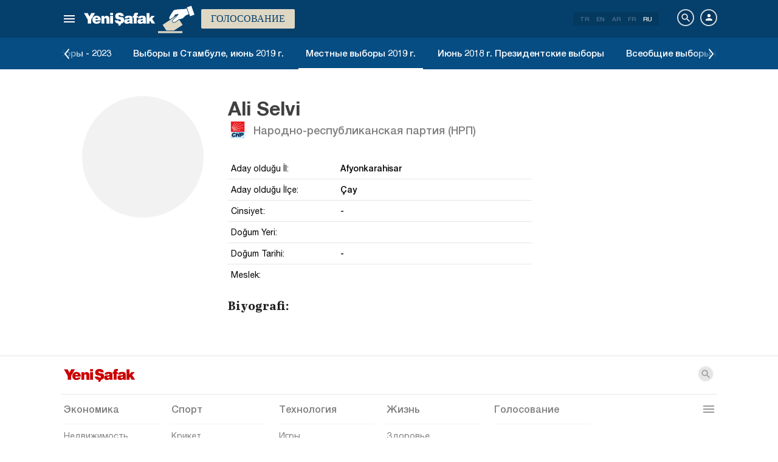

--- FILE ---
content_type: text/html; charset=utf-8
request_url: https://www.yenisafak.com/ru/yerel-secim-2019/afyonkarahisar-cay-belediye-baskan-adayi-ali-selvi-kimdir
body_size: 8214
content:
<!DOCTYPE html><html xmlns="http://www.w3.org/1999/xhtml" xmlns:fb="http://ogp.me/ns/fb#" xmlns:og="http://ogp.me/ns#"><head> <meta name="viewport" content="width=device-width, initial-scale=1.0"><title>Afyonkarahisar Çay Кто является кандидатом в мэры Ali Selvi?</title><meta http-equiv="content-type" content="text/html; charset=windows-1254" /><meta http-equiv="content-type" content="text/html; charset=iso-8859-9" /><meta http-equiv="content-type" content="text/html; charset=x-mac-turkish" /><meta name="apple-mobile-web-app-capable" content="yes" /><meta name="apple-mobile-web-app-status-bar-style" content="black" /><meta name="msapplication-tap-highlight" content="no" /><link rel="image_src" href="https://assets.yenisafak.com/yenisafaksecim/wwwroot/images/default-image.png" /><meta name="image" content="https://assets.yenisafak.com/yenisafaksecim/wwwroot/images/default-image.png" /><meta name="description" content="Вот сведения о Afyonkarahisar Çayкандидате в мэры Ali Selvi, сколько ему лет, откуда он, какое у него образование и к какой партии он принадлежит." /><meta name="keywords" content="kimdir-ilce-keywords-yerelSecim" /><meta property="fb:pages" content="191453580768" /><meta property="og:description" content="Вот сведения о Afyonkarahisar Çayкандидате в мэры Ali Selvi, сколько ему лет, откуда он, какое у него образование и к какой партии он принадлежит." /><meta property="og:image" content="https://assets.yenisafak.com/yenisafaksecim/wwwroot/images/default-image.png" /><meta property="og:title" content="Afyonkarahisar Çay Кто является кандидатом в мэры Ali Selvi?" /><meta property="og:site_name" content="Yeni Şafak" /><meta property="og:url" content="https://www.yenisafak.com/ru/yerel-secim-2019/afyonkarahisar-cay-belediye-baskan-adayi-ali-selvi-kimdir" /><link rel="canonical" href="https://www.yenisafak.com/ru/yerel-secim-2019/afyonkarahisar-cay-belediye-baskan-adayi-ali-selvi-kimdir" /><link rel="shortcut icon" href="https://assets.yenisafak.com/yenisafaksecim/wwwroot/images/favicon.png" type="image/png" /><meta http-equiv="Content-Language" content="ru" /><link rel="alternate" href="https://www.yenisafak.com/ru" hreflang="ru" /><meta http-equiv="cache-control" content="no-cache" /><meta http-equiv="pragma" content="no-cache" /><meta http-equiv="ImageToolbar" content="false" /><meta name="revisit-after" content="1" /><meta name="robots" content="ALL" /><meta name="Rating" content="General" /><meta name="Distribution" content="Global" /><meta name="Copyright" content="Yeni Şafak" /><meta name="Classification" content="Consumer" /><meta name="author" content="Yeni Şafak"><meta name="twitter:card" content="summary"><meta name="twitter:url" content="https://www.yenisafak.com/ru/yerel-secim-2019/afyonkarahisar-cay-belediye-baskan-adayi-ali-selvi-kimdir"><meta name="twitter:title" content="Afyonkarahisar Çay Кто является кандидатом в мэры Ali Selvi?"><meta name="twitter:description" content="Вот сведения о Afyonkarahisar Çayкандидате в мэры Ali Selvi, сколько ему лет, откуда он, какое у него образование и к какой партии он принадлежит."><meta name="twitter:image" content="https://assets.yenisafak.com/yenisafaksecim/wwwroot/images/default-image.png"><meta http-equiv="Content-Language" content="ru" /><meta http-equiv="cache-control" content="no-cache" /><meta http-equiv="pragma" content="no-cache" /><meta http-equiv="ImageToolbar" content="false" /><meta name="revisit-after" content="1" /><meta name="robots" content="ALL" /><meta name="Rating" content="General" /><meta name="Distribution" content="Global" /><meta name="Copyright" content="Yeni Şafak" /> <meta name="Classification" content="Consumer" /><meta name="DC.Title" content="Afyonkarahisar Çay Кто является кандидатом в мэры Ali Selvi?"><meta name="DC.Creator" content="Yeni Şafak"><meta name="DC.Subject" content="Afyonkarahisar Çay Кто является кандидатом в мэры Ali Selvi?"><meta name="DC.Description" content="Вот сведения о Afyonkarahisar Çayкандидате в мэры Ali Selvi, сколько ему лет, откуда он, какое у него образование и к какой партии он принадлежит."><meta name="DC.Publisher" content="Yeni Şafak"><meta name="DC.Contributor" content="Yeni Şafak"><meta name="DC.Date" content="16.01.2026 3:41:27"><meta name="DC.Type" content="Text"><meta name="DC.Source" content="Yeni Şafak"><meta name="DC.Language" content="tr-TR"><meta name="msvalidate.01" content="95F11EB833D9D049C2CDC855116F4442" /><meta itemprop="name" content="Afyonkarahisar Çay Кто является кандидатом в мэры Ali Selvi?" /><meta itemprop="description" content="Вот сведения о Afyonkarahisar Çayкандидате в мэры Ali Selvi, сколько ему лет, откуда он, какое у него образование и к какой партии он принадлежит." /><meta itemprop="image" content="https://assets.yenisafak.com/yenisafaksecim/wwwroot/images/default-image.png" /><meta itemprop="url" content="https://www.yenisafak.com/ru/yerel-secim-2019/afyonkarahisar-cay-belediye-baskan-adayi-ali-selvi-kimdir" /><meta itemprop="genre" content="news" /><meta itemprop="creator" content="Yeni Şafak" /><meta itemprop="copyrightHolder" content="Yeni Şafak" /><meta itemprop="provider" content="Yeni Şafak" /><meta itemprop="publisher" content="Yeni Şafak" /><meta itemprop="sourceOrganization" content="Yeni Şafak" /><meta itemprop="author" content="Yeni Şafak" /><meta itemprop="inLanguage" content="tr-TR" /><meta itemprop="copyrightYear" content="2026" /><meta itemprop="dateModified" content="2026-01-16T03:41:27+03:00" /><meta itemprop="datePublished" content="2026-01-16T03:41:27+03:00" /><meta itemprop="thumbnailUrl" content="https://assets.yenisafak.com/yenisafaksecim/wwwroot/images/default-image.png" /><meta itemprop="articleSection" content="Голосование" /><meta itemprop="wordCount" content="134" /><meta itemprop="contentRating" content="6" /><meta name="google-play-app" content="app-id=yenisafak.com"><meta name="apple-itunes-app" content="app-id=579620956"><link rel="apple-touch-icon" href="https://assets.yenisafak.com/yenisafaksecim/wwwroot/images/favicon.png"> <link rel="alternate" media="only screen and (max-width: 640px)" href="https://www.yenisafak.com/ru/yerel-secim-2019/afyonkarahisar-cay-belediye-baskan-adayi-ali-selvi-kimdir" />    <link href="https://assets.yenisafak.com/yenisafaksecim/wwwroot/dist/css/site.min.css?v=1.1.53" rel="stylesheet" /> <link href="https://assets.yenisafak.com/yenisafaksecim/wwwroot/dist/css/election.general.min.css?v=1.1.53" rel="stylesheet" />   <script>
if (window.location.host !== "www.yenisafak.com")
window['ga-disable-UA-3434195-1'] = true; (function (w, d, s, l, i) { w[l] = w[l] || []; w[l].push({ 'gtm.start': new Date().getTime(), event: 'gtm.js' }); var f = d.getElementsByTagName(s)[0], j = d.createElement(s), dl = l != 'dataLayer' ? '&l=' + l : ''; j.async = true; j.src = 'https://www.googletagmanager.com/gtm.js?id=' + i + dl; f.parentNode.insertBefore(j, f); })(window, document, 'script', 'dataLayer', 'GTM-KNN8VHW');</script>             </head><body class="election index effect ru">  <header class="header header-053f6b fixed effect-1"><div class="container"><div class="row"><div class="col-md-24 empty">  <nav class="nav menu nav-down"> <span class="button"><i class="nav-icon"><i></i></i></span><div class="nav-content"><div class="menu-header flex"><div class="menu-search"> <i class="icon icon-search"></i> <input type="search" id="txtMenuSearch" placeholder="Нажмите для поиска"></div><ul class="menu-option"><li class="item active"><a href="/ru" target="_blank" title="все"><i class="icon-explore"></i><span>все</span></a></li><li class="item disable"><a href="/ru" target="_blank" title="Избранное"><i class="icon-turned-in"></i><span>Избранное</span></a></li><li class="nav-close"> <i class="icon icon-close"></i></li></ul></div><div class="menu-user option flex" data-display="mobile"><div class="user"> <div class="user-image user-image-logged-in drop-down hide"><div class="user-menu"><ol><li class="info flex"> <a href="https://piri.net/yenisafak/account/settings?ReturnUrl=https://www.yenisafak.com/"><div class="image"> <img src="" width="28" height="28" alt="" /></div><div class="bio"><div class="name"></div><div class="mail"></div></div></a></li><li class="logout right"> <a target="_blank" title="Çıkış" href="https://piri.net/yenisafak/auth/logout?ReturnUrl=https://www.yenisafak.com/"><span class="icon-logout"></span><span>Çıkış</span></a></li></ol></div></div><div class="user-image user-image-anonymous"> <a class="link" href="https://piri.net/yenisafak/auth/login?ReturnUrl=https://www.yenisafak.com/" target="_blank"><i class="icon-person"></i><span>Авторизоваться</span></a></div ></div><div class="language"><div class="language-list"> <a class="item" href=/yerel-secim-2019/afyonkarahisar-cay-belediye-baskan-adayi-ali-selvi-kimdir>TR</a> <a class="item" href="/en/yerel-secim-2019/afyonkarahisar-cay-belediye-baskan-adayi-ali-selvi-kimdir">EN</a> <a class="item" href="/ar/yerel-secim-2019/afyonkarahisar-cay-belediye-baskan-adayi-ali-selvi-kimdir">AR</a> <a class="item" href="/fr/yerel-secim-2019/afyonkarahisar-cay-belediye-baskan-adayi-ali-selvi-kimdir">FR</a> <a class="item" href="/ru/yerel-secim-2019/afyonkarahisar-cay-belediye-baskan-adayi-ali-selvi-kimdir">RU</a></div></div></div>
<div class="menu-list flex" data-action="menu" id="navMenuList"> <ul class="primary scroll" data-scroll="all"><li name="manşet"><a href="/ru" class="menu-cb0102" title="Manşet"><span>Заголовок</span></a></li><li name="economy" role="menu"><a href="/ru/economy" target="_blank" class="menu-#1B4994" title="Экономика"><span>Экономика</span></a></li><li name="sports" role="menu"><a href="/ru/sports" target="_blank" class="menu-#00A900" title="Спорт"><span>Спорт</span></a></li><li name="technology" role="menu"><a href="/ru/technology" target="_blank" class="menu-#ec731a" title="Технология"><span>Технология</span></a></li><li name="life" role="menu"><a href="/ru/life" target="_blank" class="menu-#a600a0" title="Жизнь"><span>Жизнь</span></a></li><li name="election" role=""><a href="/ru/election" target="_blank" class="menu-#cb0102" title="Голосование"><span>Голосование</span></a></li><li name="news" role="menu"><a href="/ru/news" target="_blank" class="menu-#cb0102" title="Новости"><span>Новости</span></a></li><li name="world" role="menu"><a href="/ru/world" target="_blank" class="menu-#e7a300" title="Мир"><span>Мир</span></a></li><li name="yazarlar" role="menu"><a href="/ru/columns" target="_blank" class="menu-a99f91" title="писатели"><span>писатели</span></a></li><li name="cizerler" role="menu"><a href="/ru/cartoons" target="_blank" class="menu-a99f91" title="иллюстраторы"><span>иллюстраторы</span></a></li><li name="foto-galeri" role="menu"><a href="/ru/gallery" target="_blank" class="menu-000000" title="Фотогалерея"><span>Фотогалерея</span></a></li><li name="video-galeri" role="menu"><a href="/ru/video" target="_blank" class="menu-000000" title="Видеогалерея"><span>Видеогалерея</span></a></li><li name="hava-durumu" role="menu"><a href="/ru/weather-forecast" target="_blank" class="menu-2196f3" title="Погода"><span>Погода</span></a></li><li name="namaz-vakitleri" role="menu"><a href="/ru/prayer-times" target="_blank" class="menu-72b29a" title="Время молитвы"><span>Время молитвы</span></a></li><li name="egazete" role="menu"><a href="http://egazete.yenisafak.com.tr" target="_blank" class="menu-cb0102" title="электронная газета"><span>электронная газета</span></a></li></ul><ul class="secondary scroll" data-scroll="all"> <li resource="economy"><ol><li name="economy-real-estate" role=""><a href="/ru/real-estate" target="_blank" title="Недвижимость"><span>Недвижимость</span><small>Экономика</small></a></li><li name="economy-business" role=""><a href="/ru/business" target="_blank" title="Бизнес"><span>Бизнес</span><small>Экономика</small></a></li><li name="economy-turkey-economy" role=""><a href="/ru/turkey-economy" target="_blank" title="Экономика Турции"><span>Экономика Турции</span><small>Экономика</small></a></li><li name="economy-automotive" role=""><a href="/ru/automotive" target="_blank" title="Автопром"><span>Автопром</span><small>Экономика</small></a></li><li name="economy-world-economy" role=""><a href="/ru/world-economy" target="_blank" title="Мировая экономика"><span>Мировая экономика</span><small>Экономика</small></a></li></ol></li><li resource="sports"><ol><li name="sports-cricket" role=""><a href="/ru/cricket" target="_blank" title="Крикет"><span>Крикет</span><small>Спорт</small></a></li><li name="sports-olympics" role=""><a href="/ru/olympics" target="_blank" title="Олимпийские игры"><span>Олимпийские игры</span><small>Спорт</small></a></li><li name="sports-f1" role=""><a href="/ru/f1" target="_blank" title="Формула-1"><span>Формула-1</span><small>Спорт</small></a></li><li name="sports-extreme-sports" role=""><a href="/ru/extreme-sports" target="_blank" title="Экстремальный спорт"><span>Экстремальный спорт</span><small>Спорт</small></a></li><li name="sports-golf" role=""><a href="/ru/golf" target="_blank" title="Гольф"><span>Гольф</span><small>Спорт</small></a></li><li name="sports-basketball" role=""><a href="/ru/basketball" target="_blank" title="Баскетбол"><span>Баскетбол</span><small>Спорт</small></a></li><li name="sports-motor-sports" role=""><a href="/ru/motor-sports" target="_blank" title="Мотоспорт"><span>Мотоспорт</span><small>Спорт</small></a></li><li name="sports-football" role=""><a href="/ru/football" target="_blank" title="Футбол"><span>Футбол</span><small>Спорт</small></a></li><li name="sports-tennis" role=""><a href="/ru/tennis" target="_blank" title="Теннис"><span>Теннис</span><small>Спорт</small></a></li><li name="sports-volleyball" role=""><a href="/ru/volleyball" target="_blank" title="Волейбол"><span>Волейбол</span><small>Спорт</small></a></li></ol></li><li resource="technology"><ol><li name="technology-games" role=""><a href="/ru/games" target="_blank" title="Игры"><span>Игры</span><small>Технология</small></a></li><li name="technology-social-media" role=""><a href="/ru/social-media" target="_blank" title="Социальные медиа"><span>Социальные медиа</span><small>Технология</small></a></li><li name="technology-internet" role=""><a href="/ru/internet" target="_blank" title="Интернет"><span>Интернет</span><small>Технология</small></a></li><li name="technology-science" role=""><a href="/ru/science" target="_blank" title="Наука"><span>Наука</span><small>Технология</small></a></li><li name="technology-mobile" role=""><a href="/ru/mobile" target="_blank" title="Мобильная"><span>Мобильная</span><small>Технология</small></a></li><li name="technology-product-news" role=""><a href="/ru/product-news" target="_blank" title="Новости о продукте"><span>Новости о продукте</span><small>Технология</small></a></li></ol></li><li resource="life"><ol><li name="life-health" role=""><a href="/ru/health" target="_blank" title="Здоровье"><span>Здоровье</span><small>Жизнь</small></a></li><li name="life-interview" role=""><a href="/ru/interview" target="_blank" title="Интервью"><span>Интервью</span><small>Жизнь</small></a></li><li name="life-arts-culture" role=""><a href="/ru/arts-culture" target="_blank" title="Культура и искусство"><span>Культура и искусство</span><small>Жизнь</small></a></li><li name="life-cinema" role=""><a href="/ru/cinema" target="_blank" title="Кино"><span>Кино</span><small>Жизнь</small></a></li><li name="life-travel" role=""><a href="/ru/travel" target="_blank" title="Путешествие"><span>Путешествие</span><small>Жизнь</small></a></li><li name="life-archaeology" role=""><a href="/ru/archaeology" target="_blank" title="Археология"><span>Археология</span><small>Жизнь</small></a></li><li name="life-book" role=""><a href="/ru/book" target="_blank" title="Книга"><span>Книга</span><small>Жизнь</small></a></li><li name="life-current" role=""><a href="/ru/current" target="_blank" title="Повестка дня"><span>Повестка дня</span><small>Жизнь</small></a></li><li name="life-television" role=""><a href="/ru/television" target="_blank" title="ТВ"><span>ТВ</span><small>Жизнь</small></a></li></ol></li><li resource="election"><ol></ol></li><li resource="news"><ol><li name="news-politics" role=""><a href="/ru/politics" target="_blank" title="Политика"><span>Политика</span><small>Новости</small></a></li><li name="news-local-news" role=""><a href="/ru/local-news" target="_blank" title="Местные новости"><span>Местные новости</span><small>Новости</small></a></li><li name="news-education" role=""><a href="/ru/education" target="_blank" title="Образование"><span>Образование</span><small>Новости</small></a></li></ol></li><li resource="world"><ol><li name="world-europe" role=""><a href="/ru/europe" target="_blank" title="Европа"><span>Европа</span><small>Мир</small></a></li><li name="world-middle-east" role=""><a href="/ru/middle-east" target="_blank" title="Ближний Восток"><span>Ближний Восток</span><small>Мир</small></a></li><li name="world-america" role=""><a href="/ru/america" target="_blank" title="Америка"><span>Америка</span><small>Мир</small></a></li><li name="world-asia" role=""><a href="/ru/asia" target="_blank" title="Азия"><span>Азия</span><small>Мир</small></a></li><li name="world-africa" role=""><a href="/ru/africa" target="_blank" title="Африка"><span>Африка</span><small>Мир</small></a></li></ol></li><li resource="cizerler"><ol><li name="cizerler-hasanaycin"><a href="/ru/cartoons/hasan-aycin" target="_blank" title="Hasan Aycın"><span>Хасан Айчин</span><small>иллюстраторы</small></a></li><li name="cizerler-osmanturhan"><a href="/ru/cartoons/osman-turhan" target="_blank" title="Osman Turhan "><span>Осман Турхан</span><small>иллюстраторы</small></a></li><li name="cizerler-muslimshow"><a href="/ru/cartoons/muslim-show/" target="_blank" title="Müslim Show "><span>мусульманское шоу</span><small>иллюстраторы</small></a></li></ol></li><li resource="foto-galeri"><ol><li name="foto-galeri-economy" role="menu"><a href="/ru/gallery/economy" target="_blank" title="Экономика"><span>Экономика</span><small>Фотогалерея</small></a></li><li name="foto-galeri-sports" role="menu"><a href="/ru/gallery/sports" target="_blank" title="Спорт"><span>Спорт</span><small>Фотогалерея</small></a></li><li name="foto-galeri-technology" role="menu"><a href="/ru/gallery/technology" target="_blank" title="Технология"><span>Технология</span><small>Фотогалерея</small></a></li><li name="foto-galeri-life" role="menu"><a href="/ru/gallery/life" target="_blank" title="Жизнь"><span>Жизнь</span><small>Фотогалерея</small></a></li><li name="foto-galeri-news" role="menu"><a href="/ru/gallery/news" target="_blank" title="Новости"><span>Новости</span><small>Фотогалерея</small></a></li><li name="foto-galeri-world" role="menu"><a href="/ru/gallery/world" target="_blank" title="Мир"><span>Мир</span><small>Фотогалерея</small></a></li><li name="foto-galeri-ramadan" role=""><a href="/ru/gallery/ramadan" target="_blank" title="Ramadan"><span>Ramadan</span><small>Фотогалерея</small></a></li></ol></li><li resource="video-galeri"><ol><li name="video-galeri-economy" role="menu"><a href="/ru/video/economy" target="_blank" title="Экономика"><span>Экономика</span><small>Видеогалерея</small></a></li><li name="video-galeri-sports" role="menu"><a href="/ru/video/sports" target="_blank" title="Спорт"><span>Спорт</span><small>Видеогалерея</small></a></li><li name="video-galeri-technology" role="menu"><a href="/ru/video/technology" target="_blank" title="Технология"><span>Технология</span><small>Видеогалерея</small></a></li><li name="video-galeri-life" role="menu"><a href="/ru/video/life" target="_blank" title="Жизнь"><span>Жизнь</span><small>Видеогалерея</small></a></li><li name="video-galeri-news" role="menu"><a href="/ru/video/news" target="_blank" title="Новости"><span>Новости</span><small>Видеогалерея</small></a></li><li name="video-galeri-world" role="menu"><a href="/ru/video/world" target="_blank" title="Мир"><span>Мир</span><small>Видеогалерея</small></a></li><li name="video-galeri-entertainment" role=""><a href="/ru/video/entertainment" target="_blank" title="Развлечение"><span>Развлечение</span><small>Видеогалерея</small></a></li><li name="video-galeri-programs" role=""><a href="/ru/video/programs" target="_blank" title="Программы"><span>Программы</span><small>Видеогалерея</small></a></li><li name="video-galeri-ramadan" role=""><a href="/ru/video/ramadan" target="_blank" title="Ramadan"><span>Ramadan</span><small>Видеогалерея</small></a></li></ol></li><li resource="hava-durumu"><ol><li name="hava-durumu-istanbul"><a href="/ru/weather-forecast/istanbul" target="_blank" title="Погода в Стамбуле"><span>Погода в Стамбуле</span><small>Погода</small></a></li><li name="hava-durumu-ankara"><a href="/ru/weather-forecast/ankara" target="_blank" title="Погода в Анкаре"><span>Погода в Анкаре</span><small>Погода</small></a></li><li name="hava-durumu-izmir"><a href="/ru/weather-forecast/izmir" target="_blank" title="Погода в Измире"><span>Погода в Измире</span><small>Погода</small></a></li></ol></li><li resource="namaz-vakitleri"><ol><li name="namaz-vakitleri-istanbul"><a href="/ru/prayer-times/istanbul" target="_blank" title="Время молитвы в Стамбуле"><span>Время молитвы в Стамбуле</span><small>Время молитвы</small></a></li><li name="namaz-vakitleri-ankara"><a href="/ru/prayer-times/ankara" target="_blank" title="Время молитв в Анкаре"><span>Время молитв в Анкаре</span><small>Время молитвы</small></a></li><li name="namaz-vakitleri-izmir"><a href="/ru/prayer-times/izmir" target="_blank" title="Время молитвы в Измире"><span>Время молитвы в Измире</span><small>Время молитвы</small></a></li></ol></li></ul><ul class="tertiary scroll" data-scroll="all" data-display="site"> <li resource="foto-galeri-economy"><ol><li name="foto-galeri-real-estate"><a href="/ru/gallery/economy" target="_blank" title="Недвижимость"><span>Недвижимость</span><small>Фотогалерея / Экономика</small></a></li><li name="foto-galeri-business"><a href="/ru/gallery/economy" target="_blank" title="Бизнес"><span>Бизнес</span><small>Фотогалерея / Экономика</small></a></li><li name="foto-galeri-turkey-economy"><a href="/ru/gallery/economy" target="_blank" title="Экономика Турции"><span>Экономика Турции</span><small>Фотогалерея / Экономика</small></a></li><li name="foto-galeri-automotive"><a href="/ru/gallery/economy" target="_blank" title="Автопром"><span>Автопром</span><small>Фотогалерея / Экономика</small></a></li><li name="foto-galeri-world-economy"><a href="/ru/gallery/economy" target="_blank" title="Мировая экономика"><span>Мировая экономика</span><small>Фотогалерея / Экономика</small></a></li></ol></li><li resource="foto-galeri-sports"><ol><li name="foto-galeri-cricket"><a href="/ru/gallery/sports" target="_blank" title="Крикет"><span>Крикет</span><small>Фотогалерея / Спорт</small></a></li><li name="foto-galeri-olympics"><a href="/ru/gallery/sports" target="_blank" title="Олимпийские игры"><span>Олимпийские игры</span><small>Фотогалерея / Спорт</small></a></li><li name="foto-galeri-f1"><a href="/ru/gallery/sports" target="_blank" title="Формула-1"><span>Формула-1</span><small>Фотогалерея / Спорт</small></a></li><li name="foto-galeri-extreme-sports"><a href="/ru/gallery/sports" target="_blank" title="Экстремальный спорт"><span>Экстремальный спорт</span><small>Фотогалерея / Спорт</small></a></li><li name="foto-galeri-golf"><a href="/ru/gallery/sports" target="_blank" title="Гольф"><span>Гольф</span><small>Фотогалерея / Спорт</small></a></li><li name="foto-galeri-basketball"><a href="/ru/gallery/sports" target="_blank" title="Баскетбол"><span>Баскетбол</span><small>Фотогалерея / Спорт</small></a></li><li name="foto-galeri-motor-sports"><a href="/ru/gallery/sports" target="_blank" title="Мотоспорт"><span>Мотоспорт</span><small>Фотогалерея / Спорт</small></a></li><li name="foto-galeri-football"><a href="/ru/gallery/sports" target="_blank" title="Футбол"><span>Футбол</span><small>Фотогалерея / Спорт</small></a></li><li name="foto-galeri-tennis"><a href="/ru/gallery/sports" target="_blank" title="Теннис"><span>Теннис</span><small>Фотогалерея / Спорт</small></a></li><li name="foto-galeri-volleyball"><a href="/ru/gallery/sports" target="_blank" title="Волейбол"><span>Волейбол</span><small>Фотогалерея / Спорт</small></a></li></ol></li><li resource="foto-galeri-technology"><ol><li name="foto-galeri-games"><a href="/ru/gallery/technology" target="_blank" title="Игры"><span>Игры</span><small>Фотогалерея / Технология</small></a></li><li name="foto-galeri-social-media"><a href="/ru/gallery/technology" target="_blank" title="Социальные медиа"><span>Социальные медиа</span><small>Фотогалерея / Технология</small></a></li><li name="foto-galeri-internet"><a href="/ru/gallery/technology" target="_blank" title="Интернет"><span>Интернет</span><small>Фотогалерея / Технология</small></a></li><li name="foto-galeri-science"><a href="/ru/gallery/technology" target="_blank" title="Наука"><span>Наука</span><small>Фотогалерея / Технология</small></a></li><li name="foto-galeri-mobile"><a href="/ru/gallery/technology" target="_blank" title="Мобильная"><span>Мобильная</span><small>Фотогалерея / Технология</small></a></li><li name="foto-galeri-product-news"><a href="/ru/gallery/technology" target="_blank" title="Новости о продукте"><span>Новости о продукте</span><small>Фотогалерея / Технология</small></a></li></ol></li><li resource="foto-galeri-life"><ol><li name="foto-galeri-health"><a href="/ru/gallery/life" target="_blank" title="Здоровье"><span>Здоровье</span><small>Фотогалерея / Жизнь</small></a></li><li name="foto-galeri-interview"><a href="/ru/gallery/life" target="_blank" title="Интервью"><span>Интервью</span><small>Фотогалерея / Жизнь</small></a></li><li name="foto-galeri-arts-culture"><a href="/ru/gallery/life" target="_blank" title="Культура и искусство"><span>Культура и искусство</span><small>Фотогалерея / Жизнь</small></a></li><li name="foto-galeri-cinema"><a href="/ru/gallery/life" target="_blank" title="Кино"><span>Кино</span><small>Фотогалерея / Жизнь</small></a></li><li name="foto-galeri-travel"><a href="/ru/gallery/life" target="_blank" title="Путешествие"><span>Путешествие</span><small>Фотогалерея / Жизнь</small></a></li><li name="foto-galeri-archaeology"><a href="/ru/gallery/life" target="_blank" title="Археология"><span>Археология</span><small>Фотогалерея / Жизнь</small></a></li><li name="foto-galeri-book"><a href="/ru/gallery/life" target="_blank" title="Книга"><span>Книга</span><small>Фотогалерея / Жизнь</small></a></li><li name="foto-galeri-current"><a href="/ru/gallery/life" target="_blank" title="Повестка дня"><span>Повестка дня</span><small>Фотогалерея / Жизнь</small></a></li><li name="foto-galeri-television"><a href="/ru/gallery/life" target="_blank" title="ТВ"><span>ТВ</span><small>Фотогалерея / Жизнь</small></a></li></ol></li><li resource="foto-galeri-news"><ol><li name="foto-galeri-politics"><a href="/ru/gallery/news" target="_blank" title="Политика"><span>Политика</span><small>Фотогалерея / Новости</small></a></li><li name="foto-galeri-local-news"><a href="/ru/gallery/news" target="_blank" title="Местные новости"><span>Местные новости</span><small>Фотогалерея / Новости</small></a></li><li name="foto-galeri-education"><a href="/ru/gallery/news" target="_blank" title="Образование"><span>Образование</span><small>Фотогалерея / Новости</small></a></li></ol></li><li resource="foto-galeri-world"><ol><li name="foto-galeri-europe"><a href="/ru/gallery/world" target="_blank" title="Европа"><span>Европа</span><small>Фотогалерея / Мир</small></a></li><li name="foto-galeri-middle-east"><a href="/ru/gallery/world" target="_blank" title="Ближний Восток"><span>Ближний Восток</span><small>Фотогалерея / Мир</small></a></li><li name="foto-galeri-america"><a href="/ru/gallery/world" target="_blank" title="Америка"><span>Америка</span><small>Фотогалерея / Мир</small></a></li><li name="foto-galeri-asia"><a href="/ru/gallery/world" target="_blank" title="Азия"><span>Азия</span><small>Фотогалерея / Мир</small></a></li><li name="foto-galeri-africa"><a href="/ru/gallery/world" target="_blank" title="Африка"><span>Африка</span><small>Фотогалерея / Мир</small></a></li></ol></li><li resource="foto-galeri-ramadan"><ol></ol></li><li resource="video-galeri-economy"><ol><li name="video-galeri-real-estate"><a href="/ru/video/real-estate" target="_blank" title="Недвижимость"><span>Недвижимость</span><small>Видеогалерея / Экономика</small></a></li><li name="video-galeri-business"><a href="/ru/video/business" target="_blank" title="Бизнес"><span>Бизнес</span><small>Видеогалерея / Экономика</small></a></li><li name="video-galeri-turkey-economy"><a href="/ru/video/turkey-economy" target="_blank" title="Экономика Турции"><span>Экономика Турции</span><small>Видеогалерея / Экономика</small></a></li><li name="video-galeri-automotive"><a href="/ru/video/automotive" target="_blank" title="Автопром"><span>Автопром</span><small>Видеогалерея / Экономика</small></a></li><li name="video-galeri-world-economy"><a href="/ru/video/world-economy" target="_blank" title="Мировая экономика"><span>Мировая экономика</span><small>Видеогалерея / Экономика</small></a></li></ol></li><li resource="video-galeri-sports"><ol><li name="video-galeri-cricket"><a href="/ru/video/cricket" target="_blank" title="Крикет"><span>Крикет</span><small>Видеогалерея / Спорт</small></a></li><li name="video-galeri-olympics"><a href="/ru/video/olympics" target="_blank" title="Олимпийские игры"><span>Олимпийские игры</span><small>Видеогалерея / Спорт</small></a></li><li name="video-galeri-f1"><a href="/ru/video/f1" target="_blank" title="Формула-1"><span>Формула-1</span><small>Видеогалерея / Спорт</small></a></li><li name="video-galeri-extreme-sports"><a href="/ru/video/extreme-sports" target="_blank" title="Экстремальный спорт"><span>Экстремальный спорт</span><small>Видеогалерея / Спорт</small></a></li><li name="video-galeri-golf"><a href="/ru/video/golf" target="_blank" title="Гольф"><span>Гольф</span><small>Видеогалерея / Спорт</small></a></li><li name="video-galeri-basketball"><a href="/ru/video/basketball" target="_blank" title="Баскетбол"><span>Баскетбол</span><small>Видеогалерея / Спорт</small></a></li><li name="video-galeri-motor-sports"><a href="/ru/video/motor-sports" target="_blank" title="Мотоспорт"><span>Мотоспорт</span><small>Видеогалерея / Спорт</small></a></li><li name="video-galeri-football"><a href="/ru/video/football" target="_blank" title="Футбол"><span>Футбол</span><small>Видеогалерея / Спорт</small></a></li><li name="video-galeri-tennis"><a href="/ru/video/tennis" target="_blank" title="Теннис"><span>Теннис</span><small>Видеогалерея / Спорт</small></a></li><li name="video-galeri-volleyball"><a href="/ru/video/volleyball" target="_blank" title="Волейбол"><span>Волейбол</span><small>Видеогалерея / Спорт</small></a></li></ol></li><li resource="video-galeri-technology"><ol><li name="video-galeri-games"><a href="/ru/video/games" target="_blank" title="Игры"><span>Игры</span><small>Видеогалерея / Технология</small></a></li><li name="video-galeri-social-media"><a href="/ru/video/social-media" target="_blank" title="Социальные медиа"><span>Социальные медиа</span><small>Видеогалерея / Технология</small></a></li><li name="video-galeri-internet"><a href="/ru/video/internet" target="_blank" title="Интернет"><span>Интернет</span><small>Видеогалерея / Технология</small></a></li><li name="video-galeri-science"><a href="/ru/video/science" target="_blank" title="Наука"><span>Наука</span><small>Видеогалерея / Технология</small></a></li><li name="video-galeri-mobile"><a href="/ru/video/mobile" target="_blank" title="Мобильная"><span>Мобильная</span><small>Видеогалерея / Технология</small></a></li><li name="video-galeri-product-news"><a href="/ru/video/product-news" target="_blank" title="Новости о продукте"><span>Новости о продукте</span><small>Видеогалерея / Технология</small></a></li></ol></li><li resource="video-galeri-life"><ol><li name="video-galeri-health"><a href="/ru/video/health" target="_blank" title="Здоровье"><span>Здоровье</span><small>Видеогалерея / Жизнь</small></a></li><li name="video-galeri-interview"><a href="/ru/video/interview" target="_blank" title="Интервью"><span>Интервью</span><small>Видеогалерея / Жизнь</small></a></li><li name="video-galeri-arts-culture"><a href="/ru/video/arts-culture" target="_blank" title="Культура и искусство"><span>Культура и искусство</span><small>Видеогалерея / Жизнь</small></a></li><li name="video-galeri-cinema"><a href="/ru/video/cinema" target="_blank" title="Кино"><span>Кино</span><small>Видеогалерея / Жизнь</small></a></li><li name="video-galeri-travel"><a href="/ru/video/travel" target="_blank" title="Путешествие"><span>Путешествие</span><small>Видеогалерея / Жизнь</small></a></li><li name="video-galeri-archaeology"><a href="/ru/video/archaeology" target="_blank" title="Археология"><span>Археология</span><small>Видеогалерея / Жизнь</small></a></li><li name="video-galeri-book"><a href="/ru/video/book" target="_blank" title="Книга"><span>Книга</span><small>Видеогалерея / Жизнь</small></a></li><li name="video-galeri-current"><a href="/ru/video/current" target="_blank" title="Повестка дня"><span>Повестка дня</span><small>Видеогалерея / Жизнь</small></a></li><li name="video-galeri-television"><a href="/ru/video/television" target="_blank" title="ТВ"><span>ТВ</span><small>Видеогалерея / Жизнь</small></a></li></ol></li><li resource="video-galeri-news"><ol><li name="video-galeri-politics"><a href="/ru/video/politics" target="_blank" title="Политика"><span>Политика</span><small>Видеогалерея / Новости</small></a></li><li name="video-galeri-local-news"><a href="/ru/video/local-news" target="_blank" title="Местные новости"><span>Местные новости</span><small>Видеогалерея / Новости</small></a></li><li name="video-galeri-education"><a href="/ru/video/education" target="_blank" title="Образование"><span>Образование</span><small>Видеогалерея / Новости</small></a></li></ol></li><li resource="video-galeri-world"><ol><li name="video-galeri-europe"><a href="/ru/video/europe" target="_blank" title="Европа"><span>Европа</span><small>Видеогалерея / Мир</small></a></li><li name="video-galeri-middle-east"><a href="/ru/video/middle-east" target="_blank" title="Ближний Восток"><span>Ближний Восток</span><small>Видеогалерея / Мир</small></a></li><li name="video-galeri-america"><a href="/ru/video/america" target="_blank" title="Америка"><span>Америка</span><small>Видеогалерея / Мир</small></a></li><li name="video-galeri-asia"><a href="/ru/video/asia" target="_blank" title="Азия"><span>Азия</span><small>Видеогалерея / Мир</small></a></li><li name="video-galeri-africa"><a href="/ru/video/africa" target="_blank" title="Африка"><span>Африка</span><small>Видеогалерея / Мир</small></a></li></ol></li><li resource="video-galeri-entertainment"><ol></ol></li><li resource="video-galeri-programs"><ol></ol></li><li resource="video-galeri-ramadan"><ol></ol></li></ul><div class="secondary-bg disable-link" data-display="mobile"></div></div></div></nav>  <nav class="logo"> <a class="logo-image" href="/ru" target="_blank"> <i class="icon-logo"></i> </a>  <a class="logo-category" href="/ru/secim" target="_blank"> <span>ГОЛОСОВАНИЕ</span> </a> </nav> <div class="template classible">  <a class="title a" href="/ru/secim">Голосование</a>  <span class="name" data-display="site">Afyonkarahisar &#199;ay Кто является кандидатом в мэры Ali Selvi?</span>  <span class="entry-name" data-display="site"></span></div>  <nav class="option right"><ul><li class="item language"><div class="language-list"> <a class="item" href=/yerel-secim-2019/afyonkarahisar-cay-belediye-baskan-adayi-ali-selvi-kimdir>TR</a> <a class="item" href="/en/yerel-secim-2019/afyonkarahisar-cay-belediye-baskan-adayi-ali-selvi-kimdir">EN</a> <a class="item" href="/ar/yerel-secim-2019/afyonkarahisar-cay-belediye-baskan-adayi-ali-selvi-kimdir">AR</a> <a class="item" href="/fr/yerel-secim-2019/afyonkarahisar-cay-belediye-baskan-adayi-ali-selvi-kimdir">FR</a> <a class="item active" href="/ru/yerel-secim-2019/afyonkarahisar-cay-belediye-baskan-adayi-ali-selvi-kimdir">RU</a></div></li><li class="item search"> <span class="search-group"> <input type="search" id="txtSearch" name="search" placeholder="Вызов..."> <span class="button"> <i class="icon-search"></i> </span> </span></li><li class="item notification hide"> <span class="button" data-type="lightbox" data-action="popup" data-group="alert" data-title="Bildirimler" data-message="Bildirimler sayfası, çok yakında yayında."> <i class="icon-notification"></i><span class="count hide">0</span> </span></li><li class="item user"> <div class="user-image user-image-logged-in drop-down hide"> <span class="button"><span class="avatar" style="background-image: url();"></span></span><div class="drop-content right"><div class="user-menu"><ol><li class="info flex"><div class="image"> <img src="" width="56" height="56" alt="" /></div><div class="bio"><div class="name"></div><div class="mail"></div></div></li><li class="saved"><a href="javascript:;" target="_blank" title="Kaydettiklerim"><span class="icon-turned-in"></span><span>Kaydettiklerim</span></a></li><li class="comment"><a href="javascript:;" target="_blank" title="Yorumlarım"><span class="icon-chat"></span><span>Yorumlarım</span></a></li><li class="subscriptions"><a href="javascript:;" target="_blank" title="Aboneliklerim"><span class="icon-subscriptions"></span><span>Aboneliklerim</span></a></li><li class="profile drop-down"> <a class="button" href="javascript:;" title="Profil"><span class="icon-settings"></span><span>Profil bilgilerim</span><span class="down icon-expend-down"></span></a><ul class="drop-content sub"><li class="selected"><a href="https://piri.net/yenisafak/account/settings?ReturnUrl=https://www.yenisafak.com/" target="_blank" title="Düzenle"><span>Profil düzenle</span></a></li><li class=""><a href="https://piri.net/yenisafak/account/settings/password?ReturnUrl=https://www.yenisafak.com/" target="_blank" title="Şifre Değiştirme"><span>Şifre değiştirme</span></a></li><li class=""><a href="https://piri.net/yenisafak/account/settings/social?ReturnUrl=https://www.yenisafak.com/" target="_blank" title="Sosyal Ağ ile Birleştirme"><span>Sosyal ağ birleştirme</span></a></li></ul></li><li class="logout"><a class="setting-menu" target="_blank" title="Çıkış" href="https://piri.net/yenisafak/auth/logout?ReturnUrl=https://www.yenisafak.com/"><span class="icon-logout"></span><span>Çıkış</span></a></li></ol></div></div></div><div class="user-image user-image-anonymous"> <a class="button" href="https://piri.net/yenisafak/auth/login?ReturnUrl=https://www.yenisafak.com/" target="_blank"><i class="icon-person"></i></a></div></li></ul></nav> </div></div></div><div class="overlay"></div></header>  <section class="main"> <section class="header header-053f6b sub"><div class="container"><div class="row"><div class="col-md-24 empty"><nav class="nav category swiper-container" data-swipe="category-menu" data-category="secim"><ul><li class=""> <a class="ripple" href="/ru/yerel-secim-2024" title="Выборы 2024"> <span>Местные выборы 2024 года</span> </a></li><li class=""> <a class="ripple" href="/ru/secim-cumhurbaskanligi-2023-2-tur" title="Президентские выборы 2023 Второй тур"> <span>Второй тур президентских выборов 2023 г.</span> </a></li><li class=""> <a class="ripple" href="/ru/secim-cumhurbaskanligi-2023" title="Результаты президентских выборов 2023 года"> <span>Президентские выборы - 2023</span> </a></li><li class=""> <a class="ripple" href="/ru/secim-2023" title="Результаты всеобщих выборов 2023 г."> <span>Всеобщие выборы - 2023</span> </a></li><li class=""> <a class="ripple" href="/ru/23-haziran-istanbul-secimi" title="Выборы июнь 2019 г."> <span>Выборы в Стамбуле, июнь 2019 г.</span> </a></li><li class="active"> <a class="ripple" href="/ru/yerel-secim-2019" title="Выборы 2019"> <span>Местные выборы 2019 г.</span> </a></li><li class=""> <a class="ripple" href="/ru/secim-cumhurbaskanligi-2018" title="Президентство 2018"> <span>Июнь 2018 г. Президентские выборы</span> </a></li><li class=""> <a class="ripple" href="/ru/secim-2018" title="Выборы июнь 2018 г."> <span>Всеобщие выборы в июне 2018 г.</span> </a></li><li class=""> <a class="ripple" href="/ru/secim-referandum-2017" title="Референдум 2017"> <span>Конституционный референдум 2017 г.</span> </a></li><li class=""> <a class="ripple" href="/ru/secim-2015-kasim" title="Выборы ноябрь 2015 г."> <span>Ноябрь 2015 г. Всеобщие выборы</span> </a></li><li class=""> <a class="ripple" href="/ru/secim-2015" title="Выборы июнь 2015 г."> <span>Июнь 2015 г. Всеобщие выборы</span> </a></li><li class=""> <a class="ripple" href="/ru/yerel-secim-2014" title="Выборы 2014"> <span>Местные выборы 2014 г.</span> </a></li><li class=""> <a class="ripple" href="/ru/secim-2011" title="Выборы 2011 г."> <span>Всеобщие выборы 2011 г.</span> </a></li><li class=""> <a class="ripple" href="/ru/secim-referandum-2010" title="Референдум 2010"> <span>Конституционный референдум 2010 г.</span> </a></li><li class=""> <a class="ripple" href="/ru/secim-referandum-2007" title="Референдум 2007 г."> <span>Конституционный референдум 2007 г.</span> </a></li><li class=""> <a class="ripple" href="/ru/secim-2007" title="Выборы 2007 г."> <span>Всеобщие выборы 2007 г.</span> </a></li><li class=""> <a class="ripple" href="/ru/secim-2002" title="Выборы 2002 г."> <span>Всеобщие выборы 2002 г.</span> </a></li><li class=""> <a class="ripple" href="/ru/secim-1999" title="Выборы 1999 г."> <span>Всеобщие выборы 1999 г.</span> </a></li><li class=""> <a class="ripple" href="/ru/secim-1995" title="Выборы 1995 г."> <span>Всеобщие выборы 1995 г.</span> </a></li><li class=""> <a class="ripple" href="/ru/secim-1991" title="Выборы 1991 г."> <span>Всеобщие выборы 1991 г.</span> </a></li><li class=""> <a class="ripple" href="/ru/secim-referandum-1988" title="Референдум 1988 г."> <span>Конституционный референдум 1988 г.</span> </a></li><li class=""> <a class="ripple" href="/ru/secim-1987" title="Выборы 1987 г."> <span>Всеобщие выборы 1987 г.</span> </a></li><li class=""> <a class="ripple" href="/ru/secim-referandum-1987" title="Референдум 1987 г."> <span>Конституционный референдум 1987 г.</span> </a></li><li class=""> <a class="ripple" href="/ru/secim-1983" title="Выборы 1983 г."> <span>Всеобщие выборы 1983 г.</span> </a></li><li class=""> <a class="ripple" href="/ru/secim-referandum-1982" title="Референдум 1982 г."> <span>Конституционный референдум 1982 г.</span> </a></li><li class=""> <a class="ripple" href="/ru/secim-1977" title="Выборы 1977 г."> <span>Всеобщие выборы 1977 г.</span> </a></li><li class=""> <a class="ripple" href="/ru/secim-1973" title="выборы 1973 г."> <span>Всеобщие выборы 1973 г.</span> </a></li><li class=""> <a class="ripple" href="/ru/secim-1969" title="Выборы 1969 г."> <span>Всеобщие выборы 1969 г.</span> </a></li><li class=""> <a class="ripple" href="/ru/secim-1965" title="Выборы 1965 г."> <span>Всеобщие выборы 1965 г.</span> </a></li><li class=""> <a class="ripple" href="/ru/secim-1961" title="Выборы 1961 г."> <span>Всеобщие выборы 1961 г.</span> </a></li><li class=""> <a class="ripple" href="/ru/secim-referandum-1961" title="Референдум 1961 г."> <span>Конституционный референдум 1961 г.</span> </a></li><li class=""> <a class="ripple" href="/ru/secim-1957" title="Выборы 1957 г."> <span>Всеобщие выборы 1957 г.</span> </a></li><li class=""> <a class="ripple" href="/ru/secim-1954" title="Выборы 1954 г."> <span>Всеобщие выборы 1954 г.</span> </a></li><li class=""> <a class="ripple" href="/ru/secim-1950" title="Выборы 1950 г."> <span>Всеобщие выборы 1950 г.</span> </a></li><li class=""> <a class="ripple" href="/ru/secim-1946" title="Выборы 1946 г."> <span>Всеобщие выборы 1946 г.</span> </a></li></ul><a class="swiper-button-prev"><i class="icon-arrow-left"></i></a> <a class="swiper-button-next"><i class="icon-arrow-right"></i></a>
<script type="text/javascript"> document.addEventListener("DOMContentLoaded", function (event) { slider.setCategoryMenu('secim'); sliderCategoryMenu.slideTo($('nav.category li.active').index() - 1, 0); });</script></nav></div></div></div></section><section class="content candidate-detail"><div class="container"><div class="row"><div class="col-md-24"><div class="result header"> </div></div></div><div class="row"><div class="col-md-6"><div class="photo"> </div></div><div class="col-md-18"><div class="heading"><h1>Ali Selvi</h1><h2><img src="https://assets.yenisafak.com/yenisafaksecim/wwwroot/images/election/parties/small/chp.png" alt="Народно-республиканская партия (НРП)" /><strong>Народно-республиканская партия (НРП)</strong></h2></div><ul class="information"><li><span>Aday olduğu İl: </span><strong>Afyonkarahisar</strong></li><li><span>Aday olduğu İlçe: </span><strong> &#199;ay</strong></li><li><span>Cinsiyet: </span><strong>-</strong></li><li><span>Doğum Yeri:</span><strong></strong></li><li><span>Doğum Tarihi:</span><strong>-</strong></li><li><span>Meslek:</span><strong></strong></li></ul></div></div><div class="row"><div class="col-md-18 offset-md-6"><div class="text"><h3><strong>Biyografi:</strong></h3></div></div></div></div></section><section class="popup" data-popup="lightbox"> <a class="popup-close" data-action="close"> <i class="icon-close"></i> </a><div class="popup-group"><div class="popup-data"></div></div></section><div class="overlay"></div></section>  <footer class="footer"><div class="container"><div class="row"><div class="col-md-24"> <nav class="logo"> <a class="logo-image" href="/ru"> <i class="icon-logo"></i> </a> </nav> <nav class="option right"><ul><li class="item search"> <span class="search-group"> <input type="search" id="txtFooterSearch" name="search" placeholder="Вызов..."> <span class="button"> <i class="icon-search"></i> </span> </span></li></ul></nav></div></div><div class="row" data-display="site"><div class="col-md-24">  
<nav class="nav footer more-down"><div class="more-content"><div class="menu-list flex"><ul class="primary" data-column="6"> <li><a href="/ru/economy" class="menu-#1B4994" title="Экономика"><span>Экономика</span></a> <ul class="secondary"> <li><a href="/ru/real-estate" target="_blank" title="Недвижимость"><span>Недвижимость</span></a></li><li><a href="/ru/business" target="_blank" title="Бизнес"><span>Бизнес</span></a></li><li><a href="/ru/turkey-economy" target="_blank" title="Экономика Турции"><span>Экономика Турции</span></a></li><li><a href="/ru/automotive" target="_blank" title="Автопром"><span>Автопром</span></a></li><li><a href="/ru/world-economy" target="_blank" title="Мировая экономика"><span>Мировая экономика</span></a></li></ul></li><li><a href="/ru/sports" class="menu-#00A900" title="Спорт"><span>Спорт</span></a> <ul class="secondary"> <li><a href="/ru/cricket" target="_blank" title="Крикет"><span>Крикет</span></a></li><li><a href="/ru/olympics" target="_blank" title="Олимпийские игры"><span>Олимпийские игры</span></a></li><li><a href="/ru/f1" target="_blank" title="Формула-1"><span>Формула-1</span></a></li><li><a href="/ru/extreme-sports" target="_blank" title="Экстремальный спорт"><span>Экстремальный спорт</span></a></li><li><a href="/ru/golf" target="_blank" title="Гольф"><span>Гольф</span></a></li><li><a href="/ru/basketball" target="_blank" title="Баскетбол"><span>Баскетбол</span></a></li><li><a href="/ru/motor-sports" target="_blank" title="Мотоспорт"><span>Мотоспорт</span></a></li><li><a href="/ru/football" target="_blank" title="Футбол"><span>Футбол</span></a></li><li><a href="/ru/tennis" target="_blank" title="Теннис"><span>Теннис</span></a></li><li><a href="/ru/volleyball" target="_blank" title="Волейбол"><span>Волейбол</span></a></li></ul></li><li><a href="/ru/technology" class="menu-#ec731a" title="Технология"><span>Технология</span></a> <ul class="secondary"> <li><a href="/ru/games" target="_blank" title="Игры"><span>Игры</span></a></li><li><a href="/ru/social-media" target="_blank" title="Социальные медиа"><span>Социальные медиа</span></a></li><li><a href="/ru/internet" target="_blank" title="Интернет"><span>Интернет</span></a></li><li><a href="/ru/science" target="_blank" title="Наука"><span>Наука</span></a></li><li><a href="/ru/mobile" target="_blank" title="Мобильная"><span>Мобильная</span></a></li><li><a href="/ru/product-news" target="_blank" title="Новости о продукте"><span>Новости о продукте</span></a></li></ul></li><li><a href="/ru/life" class="menu-#a600a0" title="Жизнь"><span>Жизнь</span></a> <ul class="secondary"> <li><a href="/ru/health" target="_blank" title="Здоровье"><span>Здоровье</span></a></li><li><a href="/ru/interview" target="_blank" title="Интервью"><span>Интервью</span></a></li><li><a href="/ru/arts-culture" target="_blank" title="Культура и искусство"><span>Культура и искусство</span></a></li><li><a href="/ru/cinema" target="_blank" title="Кино"><span>Кино</span></a></li><li><a href="/ru/travel" target="_blank" title="Путешествие"><span>Путешествие</span></a></li><li><a href="/ru/archaeology" target="_blank" title="Археология"><span>Археология</span></a></li><li><a href="/ru/book" target="_blank" title="Книга"><span>Книга</span></a></li><li><a href="/ru/current" target="_blank" title="Повестка дня"><span>Повестка дня</span></a></li><li><a href="/ru/television" target="_blank" title="ТВ"><span>ТВ</span></a></li></ul></li><li><a href="/ru/election" class="menu-#cb0102" title="Голосование"><span>Голосование</span></a> </li><li><a href="/ru/news" class="menu-#cb0102" title="Новости"><span>Новости</span></a> <ul class="secondary"> <li><a href="/ru/politics" target="_blank" title="Политика"><span>Политика</span></a></li><li><a href="/ru/local-news" target="_blank" title="Местные новости"><span>Местные новости</span></a></li><li><a href="/ru/education" target="_blank" title="Образование"><span>Образование</span></a></li></ul></li><li><a href="/ru/world" class="menu-#e7a300" title="Мир"><span>Мир</span></a> <ul class="secondary"> <li><a href="/ru/europe" target="_blank" title="Европа"><span>Европа</span></a></li><li><a href="/ru/middle-east" target="_blank" title="Ближний Восток"><span>Ближний Восток</span></a></li><li><a href="/ru/america" target="_blank" title="Америка"><span>Америка</span></a></li><li><a href="/ru/asia" target="_blank" title="Азия"><span>Азия</span></a></li><li><a href="/ru/africa" target="_blank" title="Африка"><span>Африка</span></a></li></ul></li><li><a href="/ru/cartoons" target="_blank" class="menu-a99f91" title="иллюстраторы"><span>иллюстраторы</span></a><ul class="secondary"><li name="cizerler-hasanaycin"><a href="/ru/cartoons/hasan-aycin" target="_blank" title="Hasan Aycın"><span>Хасан Айчин</span><small>иллюстраторы</small></a></li><li name="cizerler-osmanturhan"><a href="/ru/cartoons/osman-turhan" target="_blank" title="Osman Turhan "><span>Осман Турхан</span><small>иллюстраторы</small></a></li><li name="cizerler-muslimshow"><a href="/ru/cartoons/muslim-show/" target="_blank" title="Müslim Show "><span>мусульманское шоу</span><small>иллюстраторы</small></a></li></ul></li><li><a href="/ru/secim-cumhurbaskanligi-2023-2-tur/secim-sonuclari" target="_blank" title="Результаты президентских выборов"><span>Результаты президентских выборов</span></a><ul class="secondary"><li><a href="/ru/secim-cumhurbaskanligi-2023-2-tur/secim-sonuclari" target="_blank" title="Результаты второго тура выборов в Турции - 2023"><span>Результаты второго тура выборов в Турции - 2023</span></a></li></ul></li><li><a href="/ru/weather-forecast" target="_blank" class="menu-2196f3" title="Погода"><span>Погода</span></a><ul class="secondary"><li name="hava-durumu-istanbul"><a href="/ru/weather-forecast/istanbul" target="_blank" title="Погода в Стамбуле"><span>Погода в Стамбуле</span><small>Погода</small></a></li><li name="hava-durumu-ankara"><a href="/ru/weather-forecast/ankara" target="_blank" title="Погода в Анкаре"><span>Погода в Анкаре</span><small>Погода</small></a></li><li name="hava-durumu-izmir"><a href="/ru/weather-forecast/izmir" target="_blank" title="Погода в Измире"><span>Погода в Измире</span><small>Погода</small></a></li><li name="hava-durumu-bursa"><a href="/ru/weather-forecast/bursa" target="_blank" title="Погода в Бурсе"><span>Погода в Бурсе</span><small>Погода</small></a></li><li name="hava-durumu-antalya"><a href="/ru/weather-forecast/antalya" target="_blank" title="Погода в Анталье"><span>Погода в Анталье</span><small>Погода</small></a></li><li name="hava-durumu-konya"><a href="/ru/weather-forecast/konya" target="_blank" title="Погода в Конья"><span>Погода в Конья</span><small>Погода</small></a></li></ul></li><li><a href="/ru/prayer-times" target="_blank" class="menu-72b29a" title="Время молитвы"><span>Время молитвы</span></a><ul class="secondary"><li name="namaz-vakitleri-istanbul"><a href="/ru/prayer-times/istanbul" target="_blank" title="Время молитвы в Стамбуле"><span>Время молитвы в Стамбуле</span><small>Время молитвы</small></a></li><li name="namaz-vakitleri-ankara"><a href="/ru/prayer-times/ankara" target="_blank" title="Время молитв в Анкаре"><span>Время молитв в Анкаре</span><small>Время молитвы</small></a></li><li name="namaz-vakitleri-izmir"><a href="/ru/prayer-times/izmir" target="_blank" title="Время молитвы в Измире"><span>Время молитвы в Измире</span><small>Время молитвы</small></a></li><li name="sabah-namazi"><a href="https://www.yenisafak.com/sabah-namazi" target="_blank" title="Утренняя молитва"><span>Утренняя молитва</span><small>Утренняя молитва</small></a></li><li name="ogle-namazi"><a href="https://www.yenisafak.com/ogle-namazi" target="_blank" title="Полуденная молитва"><span>Полуденная молитва</span><small>Полуденная молитва</small></a></li><li name="ikindi-namazi"><a href="https://www.yenisafak.com/ikindi-namazi" target="_blank" title="Послеобеденная молитва"><span>Послеобеденная молитва</span><small>Послеобеденная молитва</small></a></li><li name="aksam-namazi"><a href="https://www.yenisafak.com/aksam-namazi" target="_blank" title="Вечерняя молитва"><span>Вечерняя молитва</span><small>Вечерняя молитва</small></a></li><li name="yatsi-namazi"><a href="https://www.yenisafak.com/yatsi-namazi" target="_blank" title="Молитва Иша"><span>Молитва Иша</span><small>Молитва Иша</small></a></li><li name="teravih-namazi"><a href="https://www.yenisafak.com/teravih-namazi" target="_blank" title="Молитва Таравих"><span>Молитва Таравих</span><small>Молитва Таравих</small></a></li></ul></li></ul></div></div><span class="button"><i class="nav-icon"><i></i></i></span></nav> </div></div><div class="row"><div class="col-md-11"><div class="footer-mobile"><ul><li><a target="_blank" href="//play.google.com/store/apps/details?id=yenisafak.com" title="Google"><i class="icon-app-google-play"></i><span>Google Play магазин</span></a></li><li><a target="_blank" href="//itunes.apple.com/tr/app/yeni-safak/id579620956?mt=8" title="Apple"><i class="icon-app-appstore"></i><span>Apple Store</span></a></li></ul></div></div><div class="col-md-3"><div class="footer-social"><ul><li class="facebook"><a target="_blank" href="https://www.facebook.com/yenisafak/"><i class="icon-facebook"></i></a></li><li class="twitter"> <a target="_blank" href="https://www.twitter.com/yenisafak"> <i class=""> <svg xmlns="http://www.w3.org/2000/svg" viewBox="0 0 512 512" style="margin-top: .9rem; fill: #998f99;" height=".9em"><path d="M389.2 48h70.6L305.6 224.2 487 464H345L233.7 318.6 106.5 464H35.8L200.7 275.5 26.8 48H172.4L272.9 180.9 389.2 48zM364.4 421.8h39.1L151.1 88h-42L364.4 421.8z"></path></svg> </i> </a></li><li class="instagram"><a target="_blank" href="https://www.instagram.com/yenisafak"><i class="icon-instagram"></i></a></li></ul></div></div></div><div class="row"><div class="col-md-24"><div class="footer-menu"><ul><li><a target="_blank" href="/ru/corporate/social-media" title="Социальная медиа"><i class="icon-footer-social"></i><span>Социальная медиа</span></a></li><li><a target="_blank" href="/ru/corporate/mobile-applications" title="Мобильные приложения"><i class="icon-footer-mobile"></i><span>Мобильные приложения</span></a></li><li><a target="_blank" href="/ru/corporate/contact" title="Коммуникация"><i class="icon-footer-contact"></i><span>Коммуникация</span></a></li><li><a target="_blank" href="/ru/secim-2023/rss?xml=secim-2023&lang=ru" title="RSS"><i class="icon-footer-rss"></i><span>RSS</span></a></li><li><a target="_blank" href="/ru/corporate/conditions-of-use" title="Условия эксплуатации"><i class="icon-footer-term"></i><span>Условия эксплуатации</span></a></li><li><a target="_blank" href="/ru/corporate/privacy-policy" title="политика конфиденциальности"><i class="icon-footer-privacy"></i><span>политика конфиденциальности</span></a></li></ul></div></div></div></div></footer>  <script type="application/ld+json">
{"@context":"http://schema.org","@type":"BreadcrumbList","itemListElement":
[{"@type":"ListItem","position":1,"item":{"@id":"https://www.yenisafak.com/","name":"YeniŞafak"}},
{"@type":"ListItem","position":2,"item":{"@id":"https://www.yenisafak.com/yerel-secim-2019","name":"Местные выборы 2019 г."}},
{"@type":"ListItem","position":3,"item":{"@id":"https://www.yenisafak.com/yerel-secim-2019/afyonkarahisar-cay-belediye-baskan-adayi-ali-selvi-kimdir","name":"Afyonkarahisar Çay Кто является кандидатом в мэры Ali Selvi?"}} ]}</script>  <script src="https://assets.yenisafak.com/yenisafaksecim/wwwroot/dist/js/site.min.js?v=1.1.53"></script>  </body></html>